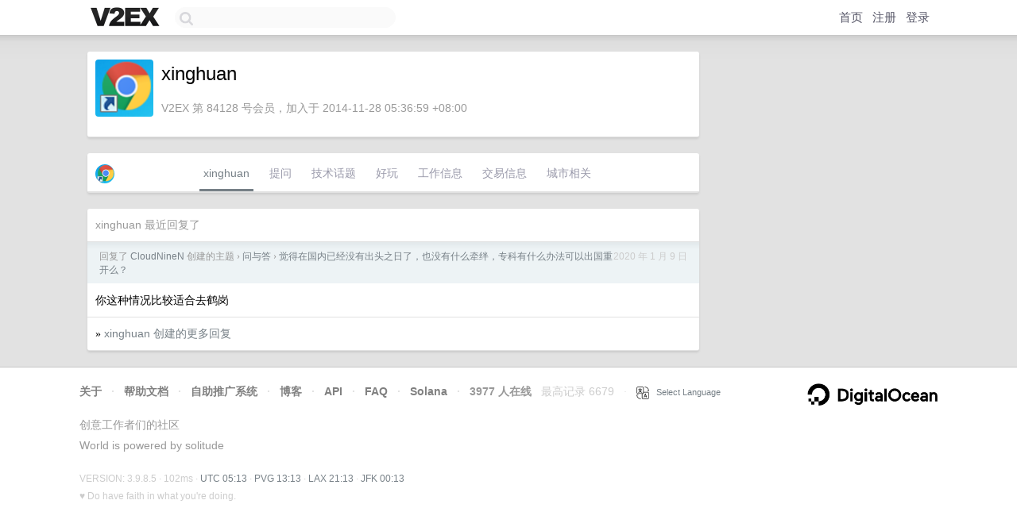

--- FILE ---
content_type: text/html; charset=utf-8
request_url: https://www.google.com/recaptcha/api2/aframe
body_size: 266
content:
<!DOCTYPE HTML><html><head><meta http-equiv="content-type" content="text/html; charset=UTF-8"></head><body><script nonce="3msQlJ_fIfASEyHbwETQnQ">/** Anti-fraud and anti-abuse applications only. See google.com/recaptcha */ try{var clients={'sodar':'https://pagead2.googlesyndication.com/pagead/sodar?'};window.addEventListener("message",function(a){try{if(a.source===window.parent){var b=JSON.parse(a.data);var c=clients[b['id']];if(c){var d=document.createElement('img');d.src=c+b['params']+'&rc='+(localStorage.getItem("rc::a")?sessionStorage.getItem("rc::b"):"");window.document.body.appendChild(d);sessionStorage.setItem("rc::e",parseInt(sessionStorage.getItem("rc::e")||0)+1);localStorage.setItem("rc::h",'1768886028634');}}}catch(b){}});window.parent.postMessage("_grecaptcha_ready", "*");}catch(b){}</script></body></html>